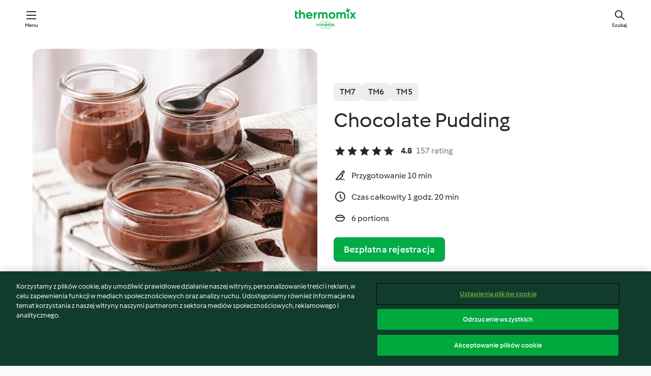

--- FILE ---
content_type: text/html;charset=utf-8
request_url: https://cookidoo.pl/recipes/recipe/pl/r91297
body_size: 11118
content:
<!DOCTYPE html>
<html
  lang="pl"
  class="cicd2-theme">
<head>
    <meta property="og:url" content="https://cookidoo.pl/recipes/recipe/pl/r91297"/>
    <meta property="og:title" content="Chocolate Pudding"/>
    <meta property="og:description" content="Świat przepisów Thermomix® – Cookidoo® zapewni Ci pyszne dania na całym świecie.
Tysiące przepisów oraz pomysłów to gwarancja wyśmienitych inspiracji przy każdych odwiedzinach."/>
    <meta property="og:image" content="https://assets.tmecosys.com/image/upload/t_web_rdp_recipe_584x480/img/recipe/ras/Assets/6167365cdecb06d4e19b2176a37ad36e/Derivates/4e7d568e6703762c43fb4aafe2e6d7cbaab97265.jpg"/>
    <meta name="robots" content="noarchive"/>
    <meta charset="utf-8">
    <meta name="viewport" content="width=device-width, initial-scale=1, shrink-to-fit=no">
    <link rel="stylesheet" href="https://patternlib-all.prod.external.eu-tm-prod.vorwerk-digital.com/pl-core-29.3.2-b33824b8018a0840049d6c20603cb31e.css">
      <link rel="stylesheet" href="https://patternlib-all.prod.external.eu-tm-prod.vorwerk-digital.com/cicd2-theme-29.3.2-38102d1b98d85afb94b9d25dab3bae9c.css">
    <link rel="stylesheet" href="https://recipepublic-all.prod.external.eu-tm-prod.vorwerk-digital.com/bundle-7e9da6437349bf80779b292c7cffc47b.css">
    <link rel="icon" href="https://patternlib-all.prod.external.eu-tm-prod.vorwerk-digital.com/favicon-02a92602e0cf506ebd0186892a17fd82.ico">
    <link rel="preconnect" href="https://assets.tmecosys.com" crossorigin="anonymous">
    <script>"use strict";(()=>{function c(n){let t=document.cookie.match(new RegExp("(^| )"+n+"=([^;]+)"));if(t)return t[2]}var e={get:c};e.get("v-authenticated")?document.documentElement.classList.add("is-authenticated"):document.documentElement.classList.add("is-unauthenticated");})();
</script>
    <title>Chocolate Pudding - Cookidoo® – oficjalna platforma z przepisami na Thermomix®</title>
    <link rel="stylesheet" href="https://patternlib-all.prod.external.eu-tm-prod.vorwerk-digital.com/pl-recipe-2.18.3-4949e3c3f2b6c536234d63e48d89c215.css">
    <script type="application/ld+json">{"@context":"http://schema.org/","@type":"Recipe","name":"Chocolate Pudding","image":"https://assets.tmecosys.com/image/upload/t_web_rdp_recipe_584x480_1_5x/img/recipe/ras/Assets/6167365cdecb06d4e19b2176a37ad36e/Derivates/4e7d568e6703762c43fb4aafe2e6d7cbaab97265.jpg","totalTime":"PT1H20M","cookTime":"PT1H20M","prepTime":"PT10M","recipeYield":"6 portions","recipeCategory":["Desserts and sweets"],"recipeIngredient":["5 oz dark chocolate","18 oz whole milk","3 &frac12; oz sugar","&frac12; - 1 oz corn starch","2 large eggs"],"nutrition":{"@type":"NutritionInformation","calories":"302.4 kcal","carbohydrateContent":"34.3 g","fatContent":"15.2 g","proteinContent":"7.7 g"},"inLanguage":"pl","author":{"@type":"Organization","name":"Vorwerk Home & Co. KmG","address":"Wolleraustrasse 11a\n8807 Freienbach\nSzwajcaria","url":"https://cookidoo.pl/"},"aggregateRating":{"@id":"AggregatedRating"}}</script>
</head>

<body>
  <core-user-info
    condition="html.is-authenticated"
    base="/profile/api/user"
    community-profile="/community/profile/pl"
    devices="/customer-devices/api/my-devices/versions"
    >
  </core-user-info>
  
  <div class="page-content">
      
  <header tabindex="-1" class="page-header">
    <div class="page-header__content">
      <a href="#main-content" class="link--skip">Przejdź do głównej treści</a>
          <a class="logo page-header__home authenticated-only" href="/foundation/pl/for-you"
            aria-label="Link to the home page">
            <img class="logo" src="https://patternlib-all.prod.external.eu-tm-prod.vorwerk-digital.com/logo_thermomix-02469c2fb4fca55fc3c397286d9e7fe0.svg"
              alt="Thermomix®">
          </a>
          <a class="logo page-header__home unauthenticated-only" href="/foundation/pl/explore"
            aria-label="Link to the home page">
            <img class="logo" src="https://patternlib-all.prod.external.eu-tm-prod.vorwerk-digital.com/logo_thermomix-02469c2fb4fca55fc3c397286d9e7fe0.svg"
              alt="Thermomix®">
          </a>
      <core-nav class="page-header__nav">
        <nav class="core-nav__nav" role="navigation">
          <button class="core-nav__trigger">Menu</button>
          <div class="core-nav__container">
            <ul class="core-nav__main-links authenticated-only">
                <li class="core-nav__item">
                  <a href="/foundation/pl/for-you"
                    class="core-nav__link">Dla Ciebie</a>
                </li>
              <li class="core-nav__item">
                <a href="/foundation/pl/explore"
                  class="core-nav__link">Odkrywaj</a>
              </li>
              <li class="core-nav__item">
                <a href="/organize/pl/my-recipes"
                  class="core-nav__link">Moje przepisy</a>
              </li>
              <li class="core-nav__item">
                <a href="/planning/pl/my-week"
                  class="core-nav__link">Mój tydzień</a>
              </li>
                <li class="core-nav__item">
                  <a href="/shopping/pl"
                    class="core-nav__link">Lista zakupów</a>
                </li>
            </ul>
            <ul class=" core-nav__main-links unauthenticated-only">
              <li class="core-nav__item">
                <a href="/foundation/pl/explore"
                  class="core-nav__link">Odkrywaj</a>
              </li>
              <li class="core-nav__item">
                <a href="/foundation/pl/membership"
                  class="core-nav__link">Abonament</a>
              </li>
              <li class="core-nav__item">
                <a href="/foundation/pl/help"
                  class="core-nav__link">Pomoc</a>
              </li>
            </ul>
            <ul class="core-nav__links unauthenticated-only">
              <li class="core-nav__item">
                <a href="/ciam/register/start"
                  class="core-nav__link page-header__sign-up page-header__icon">Zarejestruj konto</a>
              </li>
              <li class="core-nav__item">
                <a href="/profile/pl/login?redirectAfterLogin=%2Frecipes%2Frecipe%2Fpl%2Fr91297"
                  class="core-nav__link page-header__login page-header__icon">Zaloguj się</a>
              </li>
            </ul>
            <div role="separator" aria-orientation="vertical"
              class="core-nav__separator separator-vertical separator-vertical--silver-20"></div>
            <core-user-profile class="authenticated-only">
              <core-dropdown-menu class="core-nav__dropdown core-nav__dropdown--profile" align="bottom-right">
                <button class="core-dropdown-menu__trigger core-nav__dropdown-trigger">
                  <span class="core-nav__dropdown-trigger-icon" aria-hidden="true"></span>
                  <img class="core-nav__dropdown-trigger-picture" src alt>
                  <span class="core-dropdown-menu__trigger-text">
                      Profil
                  </span>
                </button>
                <div class="core-dropdown-menu__content core-nav__dropdown-content">
                  <ul class="core-dropdown-list core-nav__dropdown-list">
                    <li class="core-community-profile__link">
                      <a href="/community/profile/pl"
                        class="core-dropdown-list__item core-nav__link core-nav__link--community">
                        <core-community-profile>
                          <span class="core-community-profile__icon" aria-hidden="true"></span>
                          <img class="core-community-profile__picture" src alt>
                          <div class="core-community-profile__heading-group">
                            <span class="core-community-profile__header">Profil</span>
                            <span class="core-community-profile__subheader">Wyświetl profil</span>
                          </div>
                        </core-community-profile>
                      </a>
                    </li>
                    <li>
                      <a href="/commerce/pl/membership"
                        class="core-dropdown-list__item core-nav__link">Konto użytkownika</a>
                    </li>
                    <li>
                      <a href="/foundation/pl/help"
                        class="core-dropdown-list__item core-nav__link">Pomoc</a>
                    </li>
                    <li>
                      <a href="/profile/logout"
                        class="core-dropdown-list__item core-nav__link">Wyloguj się</a>
                    </li>
                  </ul>
                </div>
              </core-dropdown-menu>
            </core-user-profile>
          </div>
          <div role="separator" aria-orientation="vertical"
            class="core-nav__separator separator-vertical separator-vertical--silver-20"></div>
        </nav>
      </core-nav>
      <a class="page-header__search page-header__icon" href="/search/pl"
        aria-label="Szukaj">Szukaj</a>
    </div>
  </header>
  <recipe-scrollspy>
    <nav class="recipe-scrollspy__nav">
        <a href="#ingredients-section" class="recipe-scrollspy__link">Składniki</a>
  
      <a href="#difficulty-section" class="recipe-scrollspy__link">Poziom trudności</a>
  
        <a href="#nutrition-section" class="recipe-scrollspy__link">Wartości odżywcze</a>
  
        <a href="#also-featured-in-section" class="recipe-scrollspy__link">Dostępny w</a>
  
      <a id="recipe-scrollspy-alternative-recipes" href="#alternative-recipes" class="recipe-scrollspy__link">Może spodoba Ci się również...</a>
    </nav>
  </recipe-scrollspy>

  <recipe-details id="main-content">
    <recipe-card>
      <div class="recipe-card__wrapper">
        <div class="recipe-card__image-wrapper">
            <core-slider class="core-slider--inline">
              <div class="core-slider__container">
                    <core-image-loader class="core-slider__item">
                      <img
                        class="recipe-card__image"
                          src="https://assets.tmecosys.com/image/upload/t_web_rdp_recipe_584x480/img/recipe/ras/Assets/6167365cdecb06d4e19b2176a37ad36e/Derivates/4e7d568e6703762c43fb4aafe2e6d7cbaab97265.jpg"
                          srcset="https://assets.tmecosys.com/image/upload/t_web_rdp_recipe_584x480/img/recipe/ras/Assets/6167365cdecb06d4e19b2176a37ad36e/Derivates/4e7d568e6703762c43fb4aafe2e6d7cbaab97265.jpg 584w, https://assets.tmecosys.com/image/upload/t_web_rdp_recipe_584x480_1_5x/img/recipe/ras/Assets/6167365cdecb06d4e19b2176a37ad36e/Derivates/4e7d568e6703762c43fb4aafe2e6d7cbaab97265.jpg 876w"
                            sizes="(min-width: 1333px) 584px, (min-width: 768px) 50vw, 100vw"
                        alt=""
                        title=""/>
                    </core-image-loader>
                    <core-image-loader class="core-slider__item">
                      <img
                        class="recipe-card__image"
                          src="https://assets.tmecosys.com/image/upload/t_web_rdp_recipe_584x480/img/recipe/ras/Assets/d868174751ff13805ec7b74a39e2392a/Derivates/915eac0fb30b9ee4b39d79e7a801aa966957d4d4.jpg"
                          srcset="https://assets.tmecosys.com/image/upload/t_web_rdp_recipe_584x480/img/recipe/ras/Assets/d868174751ff13805ec7b74a39e2392a/Derivates/915eac0fb30b9ee4b39d79e7a801aa966957d4d4.jpg 584w, https://assets.tmecosys.com/image/upload/t_web_rdp_recipe_584x480_1_5x/img/recipe/ras/Assets/d868174751ff13805ec7b74a39e2392a/Derivates/915eac0fb30b9ee4b39d79e7a801aa966957d4d4.jpg 876w"
                            sizes="(min-width: 1333px) 584px, (min-width: 768px) 50vw, 100vw"
                        alt=""
                        title=""/>
                    </core-image-loader>
                    <core-video-tile class="core-slider__item" url="videos/France/Manifesto/Statements/We_can_work_magic_out_of_simple_things/905653_chocolate_pudding_01" trigger-on-button>
                      <div class="core-video-tile__wrapper">
                        <img
                          class="core-video-tile__image"
                            src="https://assets.tmecosys.com/video/upload/t_web_rdp_recipe_584x480/videos/France/Manifesto/Statements/We_can_work_magic_out_of_simple_things/905653_chocolate_pudding_01.jpg"
                            srcset="https://assets.tmecosys.com/video/upload/t_web_rdp_recipe_584x480/videos/France/Manifesto/Statements/We_can_work_magic_out_of_simple_things/905653_chocolate_pudding_01.jpg 584w, https://assets.tmecosys.com/video/upload/t_web_rdp_recipe_584x480_1_5x/videos/France/Manifesto/Statements/We_can_work_magic_out_of_simple_things/905653_chocolate_pudding_01.jpg 876w"
                              sizes="(min-width: 1333px) 584px, (min-width: 768px) 50vw, 100vw"
                          alt=""
                          title=""/>
                        <button class="core-video-tile__play-button"></button>
                      </div>
                    </core-video-tile>
              </div>
        
              <button class="core-slider__btn-prev core-slider__arrow--filled core-slider__arrow--visible-on-hover"></button>
              <button class="core-slider__btn-next core-slider__arrow--filled core-slider__arrow--visible-on-hover"></button>
        
              <div class="core-slider-paginator core-slider-paginator--filled">
                    <div class="core-slider-paginator__dot" tabindex="0"></div>
                    <div class="core-slider-paginator__dot" tabindex="-1"></div>
                    <div class="core-slider-paginator__dot" tabindex="-1"></div>
              </div>
            </core-slider>
        </div>
        <div class="recipe-card__info">
    
            <div class="recipe-card__header">
              <div class="recipe-card__header-left">
                  <rdp-badges id="tm-versions-modal">
                      <button class="core-chip-button core-chip-button--flat core-chip-button--x-small">
                        TM7
                      </button>
                      <button class="core-chip-button core-chip-button--flat core-chip-button--x-small">
                        TM6
                      </button>
                      <button class="core-chip-button core-chip-button--flat core-chip-button--x-small">
                        TM5
                      </button>
                  </rdp-badges>
                
                  <core-modal
                    trigger-id="tm-versions-modal"
                    class="tm-versions-modal"
                    prevent-body-scroll="true"
                    hidden>
                    <div class="core-modal__wrapper">
                      <div class="core-modal__container" role="dialog" aria-modal="true">
                  
                        <div class="core-modal__header">
                          <h2>Urządzenia i Akcesoria</h2>
                          <button class="core-modal__close" aria-label="Close Modal"></button>
                        </div>
                  
                        <core-scrollbar class="core-modal__content" fadeout-top>
                          <div class="core-scrollbar__content">
                  
                            <rdp-tm-versions>
                              <p class="rdp-tm-versions__description">Ten przepis został stworzony dla określonej konfiguracji urządzeń i akcesoriów. Bez wymaganej konfiguracji nie możemy zagwarantować Ci udanego efektu końcowego.</p>
                              <div class="rdp-tm-versions__list">
                                  <div class="rdp-tm-versions__item">
                                    <img src="https://patternlib-all.prod.external.eu-tm-prod.vorwerk-digital.com/tm7-83b22c91a1a1e7fee3797168f05f9754.png" class="rdp-tm-versions__image"/>
                                    <div class="rdp-tm-versions__wrapper">
                                      <span class="rdp-tm-versions__name">Thermomix® TM7</span>
                                      <span class="rdp-tm-versions__compatibility">
                                        <span class="icon icon--checkmark-circle icon--xxxs"></span>Kompatybilny
                                      </span>
                                    </div>
                                  </div>
                                  <div class="rdp-tm-versions__item">
                                    <img src="https://patternlib-all.prod.external.eu-tm-prod.vorwerk-digital.com/tm6-fff867f1cfc7f35118b8b6dfffca8339.png" class="rdp-tm-versions__image"/>
                                    <div class="rdp-tm-versions__wrapper">
                                      <span class="rdp-tm-versions__name">Thermomix® TM6</span>
                                      <span class="rdp-tm-versions__compatibility">
                                        <span class="icon icon--checkmark-circle icon--xxxs"></span>Kompatybilny
                                      </span>
                                    </div>
                                  </div>
                                  <div class="rdp-tm-versions__item">
                                    <img src="https://patternlib-all.prod.external.eu-tm-prod.vorwerk-digital.com/tm5-a3a665744eb0093e9108135bf6b1baa4.png" class="rdp-tm-versions__image"/>
                                    <div class="rdp-tm-versions__wrapper">
                                      <span class="rdp-tm-versions__name">Thermomix® TM5</span>
                                      <span class="rdp-tm-versions__compatibility">
                                        <span class="icon icon--checkmark-circle icon--xxxs"></span>Kompatybilny
                                      </span>
                                    </div>
                                  </div>
                              </div>
                            </rdp-tm-versions>
                  
                  
                          </div>
                        </core-scrollbar>
                  
                        <div class="core-modal__footer">
                          <a class="button--inline rdp-tm-versions__more" href="/foundation/pl/thermomix-compatibility">Więcej informacji</a>
                        </div>
                      </div>
                    </div>
                  </core-modal>
                
              </div>
            </div>
    
          <div class="recipe-card__content">
            <core-ellipsis lines-count="3">
              <h1 class="recipe-card__section recipe-card__name">Chocolate Pudding</h1>
            </core-ellipsis>
            
            <core-rating>
  <div class="core-rating__rating-list">
      <span class="core-rating__point core-rating__point--full"></span>
      <span class="core-rating__point core-rating__point--full"></span>
      <span class="core-rating__point core-rating__point--full"></span>
      <span class="core-rating__point core-rating__point--full"></span>
      <span class="core-rating__point core-rating__point--full"></span>
  </div>
    <span class="core-rating__counter">4.8</span>
    <span class="core-rating__label">
      
      157 rating
      
    </span>
  <script type="application/ld+json">
  {
    "@context": "http://schema.org",
    "@type": "AggregateRating",
    "@id": "AggregatedRating",
    "ratingValue": 4.8,
    "reviewCount": 157
  }
  </script>
</core-rating>

            <div class="recipe-card__cook-params">
              <div class="recipe-card__cook-param">
                <span class="icon icon--time-preparation"></span>
                <span>Przygotowanie 10 min </span>
              </div>
              <div class="recipe-card__cook-param">
                <span class="icon icon--time"></span>
                <span>Czas całkowity 1 godz. 20 min</span>
              </div>
              <div class="recipe-card__cook-param">
                <span class="icon icon--servings"></span>
                <span>6 portions</span>
              </div>
            </div>
          </div>
    
          <div class="recipe-card__footer">
            <a class="button--primary recipe-card__action-button recipe-card__action-button--primary"
              title="Bezpłatna rejestracja"
              href="/ciam/register/start">Bezpłatna rejestracja</a>
          </div>
        </div>
      </div>
    </recipe-card>
    
      <core-video-player
        script-url="https://patternlib-all.prod.external.eu-tm-prod.vorwerk-digital.com/video-player-29.3.2-b75262c4395895a1e6a999d635544a0b.js"
        styles-url="https://patternlib-all.prod.external.eu-tm-prod.vorwerk-digital.com/video-player-29.3.2-066157de3399de3306e525d717007056.css"
        cloud-name="vorwerk-eu"
        hostname="assets.tmecosys.com"
        source-types="dash,hls,mp4"
        hidden>
        <div class="core-video-player__wrapper">
          <div class="core-video-player__content">
            <video controls="" allowfullscreen="true" controlslist="nodownload">
            </video>
            <span class="core-video-player__close" aria-hidden="true"></span>
          </div>
        </div>
      </core-video-player>
    <recipe-content>
      <div class="recipe-content__left">
        <div mobile-order="1">
          <div id="ingredients-section" class="recipe-content__section">
            <h4 class="recipe-content__title">Składniki</h4>
              <div class="recipe-content__inner-section">
                <ul class="ul--clean">
                    <li>
          <recipe-ingredient>
            <div class="recipe-ingredient__wrapper">
                <img class="recipe-ingredient__image"   src="https://assets.tmecosys.com/image/upload/t_web_ingredient_48x48/icons/ingredient_icons/108"
            srcset="https://assets.tmecosys.com/image/upload/t_web_ingredient_48x48/icons/ingredient_icons/108 48w, https://assets.tmecosys.com/image/upload/t_web_ingredient_48x48_1_5x/icons/ingredient_icons/108 72w, https://assets.tmecosys.com/image/upload/t_web_ingredient_48x48_2x/icons/ingredient_icons/108 96w"
              sizes="48px"
           />
          
                <div class="recipe-ingredient__content">
                  <span class="recipe-ingredient__name">
                    dark chocolate 
                  </span>
                    <span class="recipe-ingredient__description">70% cocoa, cut into pieces (see Tip)</span>
                </div>
                <span class="recipe-ingredient__amount">
                      5
                    oz
                </span>
            </div>
          </recipe-ingredient>
          </li>
                    <li>
          <recipe-ingredient>
            <div class="recipe-ingredient__wrapper">
                <img class="recipe-ingredient__image"   src="https://assets.tmecosys.com/image/upload/t_web_ingredient_48x48/icons/ingredient_icons/41"
            srcset="https://assets.tmecosys.com/image/upload/t_web_ingredient_48x48/icons/ingredient_icons/41 48w, https://assets.tmecosys.com/image/upload/t_web_ingredient_48x48_1_5x/icons/ingredient_icons/41 72w, https://assets.tmecosys.com/image/upload/t_web_ingredient_48x48_2x/icons/ingredient_icons/41 96w"
              sizes="48px"
           />
          
                <div class="recipe-ingredient__content">
                  <span class="recipe-ingredient__name">
                    whole milk 
                  </span>
                </div>
                <span class="recipe-ingredient__amount">
                      18
                    oz
                </span>
            </div>
          </recipe-ingredient>
          </li>
                    <li>
          <recipe-ingredient>
            <div class="recipe-ingredient__wrapper">
                <img class="recipe-ingredient__image"   src="https://assets.tmecosys.com/image/upload/t_web_ingredient_48x48/icons/ingredient_icons/9"
            srcset="https://assets.tmecosys.com/image/upload/t_web_ingredient_48x48/icons/ingredient_icons/9 48w, https://assets.tmecosys.com/image/upload/t_web_ingredient_48x48_1_5x/icons/ingredient_icons/9 72w, https://assets.tmecosys.com/image/upload/t_web_ingredient_48x48_2x/icons/ingredient_icons/9 96w"
              sizes="48px"
           />
          
                <div class="recipe-ingredient__content">
                  <span class="recipe-ingredient__name">
                    sugar 
                  </span>
                </div>
                <span class="recipe-ingredient__amount">
                      3 &frac12;
                    oz
                </span>
            </div>
          </recipe-ingredient>
          </li>
                    <li>
          <recipe-ingredient>
            <div class="recipe-ingredient__wrapper">
                <img class="recipe-ingredient__image"   src="https://assets.tmecosys.com/image/upload/t_web_ingredient_48x48/icons/ingredient_icons/288"
            srcset="https://assets.tmecosys.com/image/upload/t_web_ingredient_48x48/icons/ingredient_icons/288 48w, https://assets.tmecosys.com/image/upload/t_web_ingredient_48x48_1_5x/icons/ingredient_icons/288 72w, https://assets.tmecosys.com/image/upload/t_web_ingredient_48x48_2x/icons/ingredient_icons/288 96w"
              sizes="48px"
           />
          
                <div class="recipe-ingredient__content">
                  <span class="recipe-ingredient__name">
                    corn starch 
                  </span>
                    <span class="recipe-ingredient__description">(see Tip)</span>
                </div>
                <span class="recipe-ingredient__amount">
                      &frac12; - 1
                    oz
                </span>
            </div>
          </recipe-ingredient>
          </li>
                    <li>
          <recipe-ingredient>
            <div class="recipe-ingredient__wrapper">
                <img class="recipe-ingredient__image"   src="https://assets.tmecosys.com/image/upload/t_web_ingredient_48x48/icons/ingredient_icons/6434"
            srcset="https://assets.tmecosys.com/image/upload/t_web_ingredient_48x48/icons/ingredient_icons/6434 48w, https://assets.tmecosys.com/image/upload/t_web_ingredient_48x48_1_5x/icons/ingredient_icons/6434 72w, https://assets.tmecosys.com/image/upload/t_web_ingredient_48x48_2x/icons/ingredient_icons/6434 96w"
              sizes="48px"
           />
          
                <div class="recipe-ingredient__content">
                  <span class="recipe-ingredient__name">
                    large eggs 
                  </span>
                </div>
                <span class="recipe-ingredient__amount">
                      2
                    
                </span>
            </div>
          </recipe-ingredient>
          </li>
                    <li>
          <recipe-ingredient>
            <div class="recipe-ingredient__wrapper">
                <img class="recipe-ingredient__image"   src="https://assets.tmecosys.com/image/upload/t_web_ingredient_48x48/icons/ingredient_icons/17"
            srcset="https://assets.tmecosys.com/image/upload/t_web_ingredient_48x48/icons/ingredient_icons/17 48w, https://assets.tmecosys.com/image/upload/t_web_ingredient_48x48_1_5x/icons/ingredient_icons/17 72w, https://assets.tmecosys.com/image/upload/t_web_ingredient_48x48_2x/icons/ingredient_icons/17 96w"
              sizes="48px"
           />
          
                <div class="recipe-ingredient__content">
                  <span class="recipe-ingredient__name">
                    unsalted butter (opcjonalnie)
                  </span>
                </div>
                <span class="recipe-ingredient__amount">
                      1
                    tbsp
                </span>
            </div>
              <span class="recipe-ingredient__alternative">
                    1 - 2
                  tbsp
                cream
              </span>
          </recipe-ingredient>
          </li>
                </ul>
              </div>
          </div>
          <hr>
        </div>
        <div mobile-order="3">
          <div id="difficulty-section" class="recipe-content__section">
            <h4 class="recipe-content__title">Poziom trudności</h4>
            <rdp-difficulty>
              <span class="icon icon--s icon--chef-hat"></span>
              <p>łatwy</p>
            </rdp-difficulty>
          </div>
          <hr>
            <div id="nutrition-section" class="recipe-content__section">
              <h4 class="recipe-content__title">
                Wartości odżywcze
                <span class="recipe-content__subtitle">na 1 portion</span>
              </h4>
              <rdp-nutritious>
                  <div class="rdp-nutritious__item">
                    <span class="rdp-nutritious__name">Sód</span>
                    <span class="rdp-nutritious__value">
                        73.8 mg 
                    </span>
                  </div>
                  <div class="rdp-nutritious__item">
                    <span class="rdp-nutritious__name">Białko</span>
                    <span class="rdp-nutritious__value">
                        7.7 g 
                    </span>
                  </div>
                  <div class="rdp-nutritious__item">
                    <span class="rdp-nutritious__name">Kalorie</span>
                    <span class="rdp-nutritious__value">
                        1265.4 kJ  / 
                        302.4 kcal 
                    </span>
                  </div>
                  <div class="rdp-nutritious__item">
                    <span class="rdp-nutritious__name">Tłuszcz</span>
                    <span class="rdp-nutritious__value">
                        15.2 g 
                    </span>
                  </div>
                  <div class="rdp-nutritious__item">
                    <span class="rdp-nutritious__name">Błonnik</span>
                    <span class="rdp-nutritious__value">
                        2.8 g 
                    </span>
                  </div>
                  <div class="rdp-nutritious__item">
                    <span class="rdp-nutritious__name">Tłuszcz nasycony</span>
                    <span class="rdp-nutritious__value">
                        8.1 g 
                    </span>
                  </div>
                  <div class="rdp-nutritious__item">
                    <span class="rdp-nutritious__name">Węglowodany</span>
                    <span class="rdp-nutritious__value">
                        34.3 g 
                    </span>
                  </div>
              </rdp-nutritious>
            </div>
            <hr>
        </div>
      </div>
      <div class="recipe-content__right">
        <div mobile-order="2">
          <div class="recipe-content__section">
            <recipe-membership-banner>
              <img src="https://patternlib-all.prod.external.eu-tm-prod.vorwerk-digital.com/cookidoo-world-da330b8ec91ef8ac5df385f0e440dffb.svg" class="recipe-membership-banner__image" />
              <h1 class="recipe-membership-banner__title">Podoba Ci się nasza platforma?</h1>
              <h4 class="recipe-membership-banner__subtitle">Ten przepis i ponad 100 000 innych potraw czeka na Ciebie!</h4>
              <p class="recipe-membership-banner__description">Zarejestruj się i otrzymaj 30 dni bezpłatnego okresu próbnego, aby odkrywać świat Cookidoo® bez zobowiązań.</p>
              <a href="/ciam/register/start" class="button--primary">Bezpłatna rejestracja</a>
              <a href="/foundation/pl/membership" class="button--inline">Więcej informacji</a>
            </recipe-membership-banner>
          </div>
          <hr>
        </div>
        <div mobile-order="4">
            <div id="also-featured-in-section" class="recipe-content__section">
              <h4 class="recipe-content__title">Dostępny w</h4>
              <rdp-collections>
                  <rdp-collection-tile>
                    <a class="rdp-collection-tile__wrapper" href="/collection/pl/p/col1891">
                      <img   src="https://assets.tmecosys.com/image/upload/t_web_col_80x80/img/collection/col1891.jpg"
            srcset="https://assets.tmecosys.com/image/upload/t_web_col_80x80/img/collection/col1891.jpg 80w, https://assets.tmecosys.com/image/upload/t_web_col_80x80_1_5x/img/collection/col1891.jpg 120w, https://assets.tmecosys.com/image/upload/t_web_col_80x80_2x/img/collection/col1891.jpg 160w"
              sizes="80px"
           class="rdp-collection-tile__image">
                      <div class="rdp-collection-tile__content">
                        <span class="rdp-collection-tile__name">The basic cookbook</span>
                        <span class="rdp-collection-tile__info">177 Przepisów<br>Kanada</span>
                      </div>
                    </a>
                  </rdp-collection-tile>
                  <rdp-collection-tile>
                    <a class="rdp-collection-tile__wrapper" href="/collection/pl/p/VrkChipCollection-us-000001309260">
                      <img   src="https://assets.tmecosys.com/image/upload/t_web_col_80x80/img/collection/ras/Assets/251833E1-E24D-495A-93EB-8995CB03ACF0/Derivates/C1C06781-CC63-4C21-9CCE-78050824A99D.jpg"
            srcset="https://assets.tmecosys.com/image/upload/t_web_col_80x80/img/collection/ras/Assets/251833E1-E24D-495A-93EB-8995CB03ACF0/Derivates/C1C06781-CC63-4C21-9CCE-78050824A99D.jpg 80w, https://assets.tmecosys.com/image/upload/t_web_col_80x80_1_5x/img/collection/ras/Assets/251833E1-E24D-495A-93EB-8995CB03ACF0/Derivates/C1C06781-CC63-4C21-9CCE-78050824A99D.jpg 120w, https://assets.tmecosys.com/image/upload/t_web_col_80x80_2x/img/collection/ras/Assets/251833E1-E24D-495A-93EB-8995CB03ACF0/Derivates/C1C06781-CC63-4C21-9CCE-78050824A99D.jpg 160w"
              sizes="80px"
           class="rdp-collection-tile__image">
                      <div class="rdp-collection-tile__content">
                        <span class="rdp-collection-tile__name">The Basic Cookbook</span>
                        <span class="rdp-collection-tile__info">176 Przepisów<br>Stany Zjednoczone</span>
                      </div>
                    </a>
                  </rdp-collection-tile>
              </rdp-collections>
            </div>
            <hr>
        </div>
      </div>
    </recipe-content>
  </recipe-details>

  
  
  
  <div id="alternative-recipes" class="l-content l-content--additional recipe-alternative-recipes">
    <core-stripe class="core-stripe--modern" aria-labelledby="stripe-header" aria-describedby="stripe-description" role="region"
                 data-category="VrkNavCategory-RPF-011">
      <h3 class="core-stripe__header" id="stripe-header">
          Może spodoba Ci się również...
      </h3>
        <div class="core-stripe__content">
          
  
          
            <core-tile class="core-tile--expanded" id="r91196" data-recipe-id="r91196"><a class="link--alt" href="/recipes/recipe/pl/r91196"><div aria-hidden="true" class="core-tile__image-wrapper">
    <img
      class="core-tile__image"
      alt="Risotto with Parmesan Cheese"
      title="Risotto with Parmesan Cheese"
      src="https://assets.tmecosys.com/image/upload/t_web_shared_recipe_221x240/img/recipe/ras/Assets/f6f053ecf52ab069e23853c327b611bd/Derivates/d459bc9fb5bb27ff14ebdcff1a2dc2e6ad2fad44"
      sizes="221px"
      decoding="async"
      srcset="https://assets.tmecosys.com/image/upload/t_web_shared_recipe_221x240/img/recipe/ras/Assets/f6f053ecf52ab069e23853c327b611bd/Derivates/d459bc9fb5bb27ff14ebdcff1a2dc2e6ad2fad44 221w, https://assets.tmecosys.com/image/upload/t_web_shared_recipe_221x240_1_5x/img/recipe/ras/Assets/f6f053ecf52ab069e23853c327b611bd/Derivates/d459bc9fb5bb27ff14ebdcff1a2dc2e6ad2fad44 331w, https://assets.tmecosys.com/image/upload/t_web_shared_recipe_221x240_2x/img/recipe/ras/Assets/f6f053ecf52ab069e23853c327b611bd/Derivates/d459bc9fb5bb27ff14ebdcff1a2dc2e6ad2fad44 442w"
    />
  </div><div class="core-tile__description-wrapper"><div class="core-tile__description"><core-ellipsis><p class="core-tile__description-text">Risotto with Parmesan Cheese</p></core-ellipsis><button class="core-tile__trigger authenticated-only context-menu-trigger" aria-label="Otwórz opcje przepisu" type="button"></button></div><core-rating class="core-rating--short core-rating--small"><span class="core-rating__counter" aria-label="Ocena 4.5">4.5</span><span class="core-rating__point core-rating__point--full" aria-disabled="true"></span><span class="core-rating__label" aria-label="z 74 recenzji">(74)</span></core-rating><p class="core-tile__description-subline" aria-label="Całkowity czas 30 min">30 min</p></div></a><core-context-menu trigger-class="context-menu-trigger" class="translate-x-[0.5px]"><ul class="core-dropdown-list"><li><core-transclude href="/planning/pl/transclude/manage-cook-today/r91196" prevent-page-reload="true" on="context-menu-open" context="core-context-menu"></core-transclude></li><li><core-transclude href="/organize/pl/transclude/manage-bookmark/r91196" prevent-page-reload="true" on="context-menu-open" context="core-context-menu"></core-transclude></li><li><core-transclude href="/organize/pl/transclude/manage-custom-list/r91196" prevent-page-reload="true" on="context-menu-open" context="core-context-menu"></core-transclude></li><li><core-transclude href="/planning/pl/transclude/manage-add-to-myweek/r91196" prevent-page-reload="true" on="context-menu-open" context="core-context-menu"></core-transclude></li><li><core-transclude href="/shopping/pl/partial/add-to-shopping-list/r91196" prevent-page-reload="true" on="context-menu-open" context="core-context-menu"></core-transclude></li><li><core-transclude href="/created-recipes/pl/partials/add-to-customer-recipes?recipeUrl=https%3A%2F%2Fcookidoo.pl%2Frecipes%2Frecipe%2Fpl%2Fr91196" prevent-page-reload="true" on="context-menu-open" context="core-context-menu"></core-transclude></li><li data-error="401" data-redirect-param="redirectAfterLogin" class="display-none"><a href="/profile/pl/login?redirectAfterLogin=%2Fsearch%2Fpl%2Ffragments%2Fstripe%3Flimit%3D12%26lazyLoading%3Dtrue%26accessories%3DincludingFriend%252CincludingBladeCoverWithPeeler%252CincludingCutter%252CincludingSensor%26includeRating%3Dtrue%26like%3Dr91297" class="core-dropdown-list__item"><span class="icon" aria-hidden="true">refresh</span>Odśwież login</a></li></ul></core-context-menu></core-tile><core-tile class="core-tile--expanded" id="r91178" data-recipe-id="r91178"><a class="link--alt" href="/recipes/recipe/pl/r91178"><div aria-hidden="true" class="core-tile__image-wrapper">
    <img
      class="core-tile__image"
      alt="Pancakes and Waffles"
      title="Pancakes and Waffles"
      src="https://assets.tmecosys.com/image/upload/t_web_shared_recipe_221x240/img/recipe/ras/Assets/642c5b4c0970daeeddcbd7d9e37bdcc8/Derivates/09cd5b84206e357351eaa0d2d2073803081bef45"
      sizes="221px"
      decoding="async"
      srcset="https://assets.tmecosys.com/image/upload/t_web_shared_recipe_221x240/img/recipe/ras/Assets/642c5b4c0970daeeddcbd7d9e37bdcc8/Derivates/09cd5b84206e357351eaa0d2d2073803081bef45 221w, https://assets.tmecosys.com/image/upload/t_web_shared_recipe_221x240_1_5x/img/recipe/ras/Assets/642c5b4c0970daeeddcbd7d9e37bdcc8/Derivates/09cd5b84206e357351eaa0d2d2073803081bef45 331w, https://assets.tmecosys.com/image/upload/t_web_shared_recipe_221x240_2x/img/recipe/ras/Assets/642c5b4c0970daeeddcbd7d9e37bdcc8/Derivates/09cd5b84206e357351eaa0d2d2073803081bef45 442w"
    />
  </div><div class="core-tile__description-wrapper"><div class="core-tile__description"><core-ellipsis><p class="core-tile__description-text">Pancakes and Waffles</p></core-ellipsis><button class="core-tile__trigger authenticated-only context-menu-trigger" aria-label="Otwórz opcje przepisu" type="button"></button></div><core-rating class="core-rating--short core-rating--small"><span class="core-rating__counter" aria-label="Ocena 4.4">4.4</span><span class="core-rating__point core-rating__point--full" aria-disabled="true"></span><span class="core-rating__label" aria-label="z 202 recenzji">(202)</span></core-rating><p class="core-tile__description-subline" aria-label="Całkowity czas 40 min">40 min</p></div></a><core-context-menu trigger-class="context-menu-trigger" class="translate-x-[0.5px]"><ul class="core-dropdown-list"><li><core-transclude href="/planning/pl/transclude/manage-cook-today/r91178" prevent-page-reload="true" on="context-menu-open" context="core-context-menu"></core-transclude></li><li><core-transclude href="/organize/pl/transclude/manage-bookmark/r91178" prevent-page-reload="true" on="context-menu-open" context="core-context-menu"></core-transclude></li><li><core-transclude href="/organize/pl/transclude/manage-custom-list/r91178" prevent-page-reload="true" on="context-menu-open" context="core-context-menu"></core-transclude></li><li><core-transclude href="/planning/pl/transclude/manage-add-to-myweek/r91178" prevent-page-reload="true" on="context-menu-open" context="core-context-menu"></core-transclude></li><li><core-transclude href="/shopping/pl/partial/add-to-shopping-list/r91178" prevent-page-reload="true" on="context-menu-open" context="core-context-menu"></core-transclude></li><li><core-transclude href="/created-recipes/pl/partials/add-to-customer-recipes?recipeUrl=https%3A%2F%2Fcookidoo.pl%2Frecipes%2Frecipe%2Fpl%2Fr91178" prevent-page-reload="true" on="context-menu-open" context="core-context-menu"></core-transclude></li><li data-error="401" data-redirect-param="redirectAfterLogin" class="display-none"><a href="/profile/pl/login?redirectAfterLogin=%2Fsearch%2Fpl%2Ffragments%2Fstripe%3Flimit%3D12%26lazyLoading%3Dtrue%26accessories%3DincludingFriend%252CincludingBladeCoverWithPeeler%252CincludingCutter%252CincludingSensor%26includeRating%3Dtrue%26like%3Dr91297" class="core-dropdown-list__item"><span class="icon" aria-hidden="true">refresh</span>Odśwież login</a></li></ul></core-context-menu></core-tile><core-tile class="core-tile--expanded" id="r91348" data-recipe-id="r91348"><a class="link--alt" href="/recipes/recipe/pl/r91348"><div aria-hidden="true" class="core-tile__image-wrapper">
    <img
      class="core-tile__image"
      alt="Banana Bread"
      title="Banana Bread"
      src="https://assets.tmecosys.com/image/upload/t_web_shared_recipe_221x240/img/recipe/ras/Assets/9790e1f9f58aa8660d078fc4873a758a/Derivates/5286345505cd4be8ee196bed87488b88b70a0c5d"
      sizes="221px"
      decoding="async"
      srcset="https://assets.tmecosys.com/image/upload/t_web_shared_recipe_221x240/img/recipe/ras/Assets/9790e1f9f58aa8660d078fc4873a758a/Derivates/5286345505cd4be8ee196bed87488b88b70a0c5d 221w, https://assets.tmecosys.com/image/upload/t_web_shared_recipe_221x240_1_5x/img/recipe/ras/Assets/9790e1f9f58aa8660d078fc4873a758a/Derivates/5286345505cd4be8ee196bed87488b88b70a0c5d 331w, https://assets.tmecosys.com/image/upload/t_web_shared_recipe_221x240_2x/img/recipe/ras/Assets/9790e1f9f58aa8660d078fc4873a758a/Derivates/5286345505cd4be8ee196bed87488b88b70a0c5d 442w"
    />
  </div><div class="core-tile__description-wrapper"><div class="core-tile__description"><core-ellipsis><p class="core-tile__description-text">Banana Bread</p></core-ellipsis><button class="core-tile__trigger authenticated-only context-menu-trigger" aria-label="Otwórz opcje przepisu" type="button"></button></div><core-rating class="core-rating--short core-rating--small"><span class="core-rating__counter" aria-label="Ocena 4.6">4.6</span><span class="core-rating__point core-rating__point--full" aria-disabled="true"></span><span class="core-rating__label" aria-label="z 269 recenzji">(269)</span></core-rating><p class="core-tile__description-subline" aria-label="Całkowity czas 1 godz. 50 min">1 godz. 50 min</p></div></a><core-context-menu trigger-class="context-menu-trigger" class="translate-x-[0.5px]"><ul class="core-dropdown-list"><li><core-transclude href="/planning/pl/transclude/manage-cook-today/r91348" prevent-page-reload="true" on="context-menu-open" context="core-context-menu"></core-transclude></li><li><core-transclude href="/organize/pl/transclude/manage-bookmark/r91348" prevent-page-reload="true" on="context-menu-open" context="core-context-menu"></core-transclude></li><li><core-transclude href="/organize/pl/transclude/manage-custom-list/r91348" prevent-page-reload="true" on="context-menu-open" context="core-context-menu"></core-transclude></li><li><core-transclude href="/planning/pl/transclude/manage-add-to-myweek/r91348" prevent-page-reload="true" on="context-menu-open" context="core-context-menu"></core-transclude></li><li><core-transclude href="/shopping/pl/partial/add-to-shopping-list/r91348" prevent-page-reload="true" on="context-menu-open" context="core-context-menu"></core-transclude></li><li><core-transclude href="/created-recipes/pl/partials/add-to-customer-recipes?recipeUrl=https%3A%2F%2Fcookidoo.pl%2Frecipes%2Frecipe%2Fpl%2Fr91348" prevent-page-reload="true" on="context-menu-open" context="core-context-menu"></core-transclude></li><li data-error="401" data-redirect-param="redirectAfterLogin" class="display-none"><a href="/profile/pl/login?redirectAfterLogin=%2Fsearch%2Fpl%2Ffragments%2Fstripe%3Flimit%3D12%26lazyLoading%3Dtrue%26accessories%3DincludingFriend%252CincludingBladeCoverWithPeeler%252CincludingCutter%252CincludingSensor%26includeRating%3Dtrue%26like%3Dr91297" class="core-dropdown-list__item"><span class="icon" aria-hidden="true">refresh</span>Odśwież login</a></li></ul></core-context-menu></core-tile><core-tile class="core-tile--expanded" id="r91245" data-recipe-id="r91245"><a class="link--alt" href="/recipes/recipe/pl/r91245"><div aria-hidden="true" class="core-tile__image-wrapper">
    <img
      class="core-tile__image"
      alt="Tiramisu"
      title="Tiramisu"
      src="https://assets.tmecosys.com/image/upload/t_web_shared_recipe_221x240/img/recipe/ras/Assets/91d84aa64bfbc5a53656798b3e8a5705/Derivates/78a7005780668ae261ead0094b36f6f30bc0e162"
      sizes="221px"
      decoding="async"
      srcset="https://assets.tmecosys.com/image/upload/t_web_shared_recipe_221x240/img/recipe/ras/Assets/91d84aa64bfbc5a53656798b3e8a5705/Derivates/78a7005780668ae261ead0094b36f6f30bc0e162 221w, https://assets.tmecosys.com/image/upload/t_web_shared_recipe_221x240_1_5x/img/recipe/ras/Assets/91d84aa64bfbc5a53656798b3e8a5705/Derivates/78a7005780668ae261ead0094b36f6f30bc0e162 331w, https://assets.tmecosys.com/image/upload/t_web_shared_recipe_221x240_2x/img/recipe/ras/Assets/91d84aa64bfbc5a53656798b3e8a5705/Derivates/78a7005780668ae261ead0094b36f6f30bc0e162 442w"
    />
  </div><div class="core-tile__description-wrapper"><div class="core-tile__description"><core-ellipsis><p class="core-tile__description-text">Tiramisu</p></core-ellipsis><button class="core-tile__trigger authenticated-only context-menu-trigger" aria-label="Otwórz opcje przepisu" type="button"></button></div><core-rating class="core-rating--short core-rating--small"><span class="core-rating__counter" aria-label="Ocena 4.3">4.3</span><span class="core-rating__point core-rating__point--full" aria-disabled="true"></span><span class="core-rating__label" aria-label="z 166 recenzji">(166)</span></core-rating><p class="core-tile__description-subline" aria-label="Całkowity czas 5 godz. 20 min">5 godz. 20 min</p></div></a><core-context-menu trigger-class="context-menu-trigger" class="translate-x-[0.5px]"><ul class="core-dropdown-list"><li><core-transclude href="/planning/pl/transclude/manage-cook-today/r91245" prevent-page-reload="true" on="context-menu-open" context="core-context-menu"></core-transclude></li><li><core-transclude href="/organize/pl/transclude/manage-bookmark/r91245" prevent-page-reload="true" on="context-menu-open" context="core-context-menu"></core-transclude></li><li><core-transclude href="/organize/pl/transclude/manage-custom-list/r91245" prevent-page-reload="true" on="context-menu-open" context="core-context-menu"></core-transclude></li><li><core-transclude href="/planning/pl/transclude/manage-add-to-myweek/r91245" prevent-page-reload="true" on="context-menu-open" context="core-context-menu"></core-transclude></li><li><core-transclude href="/shopping/pl/partial/add-to-shopping-list/r91245" prevent-page-reload="true" on="context-menu-open" context="core-context-menu"></core-transclude></li><li><core-transclude href="/created-recipes/pl/partials/add-to-customer-recipes?recipeUrl=https%3A%2F%2Fcookidoo.pl%2Frecipes%2Frecipe%2Fpl%2Fr91245" prevent-page-reload="true" on="context-menu-open" context="core-context-menu"></core-transclude></li><li data-error="401" data-redirect-param="redirectAfterLogin" class="display-none"><a href="/profile/pl/login?redirectAfterLogin=%2Fsearch%2Fpl%2Ffragments%2Fstripe%3Flimit%3D12%26lazyLoading%3Dtrue%26accessories%3DincludingFriend%252CincludingBladeCoverWithPeeler%252CincludingCutter%252CincludingSensor%26includeRating%3Dtrue%26like%3Dr91297" class="core-dropdown-list__item"><span class="icon" aria-hidden="true">refresh</span>Odśwież login</a></li></ul></core-context-menu></core-tile><core-tile class="core-tile--expanded" id="r91243" data-recipe-id="r91243"><a class="link--alt" href="/recipes/recipe/pl/r91243"><div aria-hidden="true" class="core-tile__image-wrapper">
    <img
      class="core-tile__image"
      alt="Chocolate Ice Cream"
      title="Chocolate Ice Cream"
      src="https://assets.tmecosys.com/image/upload/t_web_shared_recipe_221x240/img/recipe/ras/Assets/c14ccfdb811d26204119b34a6dc9feb0/Derivates/ce9835a440eea9e969d563e0c72f0780782c7b33"
      sizes="221px"
      decoding="async"
      srcset="https://assets.tmecosys.com/image/upload/t_web_shared_recipe_221x240/img/recipe/ras/Assets/c14ccfdb811d26204119b34a6dc9feb0/Derivates/ce9835a440eea9e969d563e0c72f0780782c7b33 221w, https://assets.tmecosys.com/image/upload/t_web_shared_recipe_221x240_1_5x/img/recipe/ras/Assets/c14ccfdb811d26204119b34a6dc9feb0/Derivates/ce9835a440eea9e969d563e0c72f0780782c7b33 331w, https://assets.tmecosys.com/image/upload/t_web_shared_recipe_221x240_2x/img/recipe/ras/Assets/c14ccfdb811d26204119b34a6dc9feb0/Derivates/ce9835a440eea9e969d563e0c72f0780782c7b33 442w"
    />
  </div><div class="core-tile__description-wrapper"><div class="core-tile__description"><core-ellipsis><p class="core-tile__description-text">Chocolate Ice Cream</p></core-ellipsis><button class="core-tile__trigger authenticated-only context-menu-trigger" aria-label="Otwórz opcje przepisu" type="button"></button></div><core-rating class="core-rating--short core-rating--small"><span class="core-rating__counter" aria-label="Ocena 4.7">4.7</span><span class="core-rating__point core-rating__point--full" aria-disabled="true"></span><span class="core-rating__label" aria-label="z 23 recenzji">(23)</span></core-rating><p class="core-tile__description-subline" aria-label="Całkowity czas 12 godz.">12 godz.</p></div></a><core-context-menu trigger-class="context-menu-trigger" class="translate-x-[0.5px]"><ul class="core-dropdown-list"><li><core-transclude href="/planning/pl/transclude/manage-cook-today/r91243" prevent-page-reload="true" on="context-menu-open" context="core-context-menu"></core-transclude></li><li><core-transclude href="/organize/pl/transclude/manage-bookmark/r91243" prevent-page-reload="true" on="context-menu-open" context="core-context-menu"></core-transclude></li><li><core-transclude href="/organize/pl/transclude/manage-custom-list/r91243" prevent-page-reload="true" on="context-menu-open" context="core-context-menu"></core-transclude></li><li><core-transclude href="/planning/pl/transclude/manage-add-to-myweek/r91243" prevent-page-reload="true" on="context-menu-open" context="core-context-menu"></core-transclude></li><li><core-transclude href="/shopping/pl/partial/add-to-shopping-list/r91243" prevent-page-reload="true" on="context-menu-open" context="core-context-menu"></core-transclude></li><li><core-transclude href="/created-recipes/pl/partials/add-to-customer-recipes?recipeUrl=https%3A%2F%2Fcookidoo.pl%2Frecipes%2Frecipe%2Fpl%2Fr91243" prevent-page-reload="true" on="context-menu-open" context="core-context-menu"></core-transclude></li><li data-error="401" data-redirect-param="redirectAfterLogin" class="display-none"><a href="/profile/pl/login?redirectAfterLogin=%2Fsearch%2Fpl%2Ffragments%2Fstripe%3Flimit%3D12%26lazyLoading%3Dtrue%26accessories%3DincludingFriend%252CincludingBladeCoverWithPeeler%252CincludingCutter%252CincludingSensor%26includeRating%3Dtrue%26like%3Dr91297" class="core-dropdown-list__item"><span class="icon" aria-hidden="true">refresh</span>Odśwież login</a></li></ul></core-context-menu></core-tile><core-tile class="core-tile--expanded" id="r91242" data-recipe-id="r91242"><a class="link--alt" href="/recipes/recipe/pl/r91242"><div aria-hidden="true" class="core-tile__image-wrapper">
    <img
      class="core-tile__image"
      alt="Vanilla Ice Cream"
      title="Vanilla Ice Cream"
      src="https://assets.tmecosys.com/image/upload/t_web_shared_recipe_221x240/img/recipe/ras/Assets/350ddbed0b6ee5e7d245775db6d77358/Derivates/d52df45a778954432e87b4ca3c667757e47e55e7"
      sizes="221px"
      decoding="async"
      srcset="https://assets.tmecosys.com/image/upload/t_web_shared_recipe_221x240/img/recipe/ras/Assets/350ddbed0b6ee5e7d245775db6d77358/Derivates/d52df45a778954432e87b4ca3c667757e47e55e7 221w, https://assets.tmecosys.com/image/upload/t_web_shared_recipe_221x240_1_5x/img/recipe/ras/Assets/350ddbed0b6ee5e7d245775db6d77358/Derivates/d52df45a778954432e87b4ca3c667757e47e55e7 331w, https://assets.tmecosys.com/image/upload/t_web_shared_recipe_221x240_2x/img/recipe/ras/Assets/350ddbed0b6ee5e7d245775db6d77358/Derivates/d52df45a778954432e87b4ca3c667757e47e55e7 442w"
    />
  </div><div class="core-tile__description-wrapper"><div class="core-tile__description"><core-ellipsis><p class="core-tile__description-text">Vanilla Ice Cream</p></core-ellipsis><button class="core-tile__trigger authenticated-only context-menu-trigger" aria-label="Otwórz opcje przepisu" type="button"></button></div><core-rating class="core-rating--short core-rating--small"><span class="core-rating__counter" aria-label="Ocena 4.4">4.4</span><span class="core-rating__point core-rating__point--full" aria-disabled="true"></span><span class="core-rating__label" aria-label="z 21 recenzji">(21)</span></core-rating><p class="core-tile__description-subline" aria-label="Całkowity czas 12 godz.">12 godz.</p></div></a><core-context-menu trigger-class="context-menu-trigger" class="translate-x-[0.5px]"><ul class="core-dropdown-list"><li><core-transclude href="/planning/pl/transclude/manage-cook-today/r91242" prevent-page-reload="true" on="context-menu-open" context="core-context-menu"></core-transclude></li><li><core-transclude href="/organize/pl/transclude/manage-bookmark/r91242" prevent-page-reload="true" on="context-menu-open" context="core-context-menu"></core-transclude></li><li><core-transclude href="/organize/pl/transclude/manage-custom-list/r91242" prevent-page-reload="true" on="context-menu-open" context="core-context-menu"></core-transclude></li><li><core-transclude href="/planning/pl/transclude/manage-add-to-myweek/r91242" prevent-page-reload="true" on="context-menu-open" context="core-context-menu"></core-transclude></li><li><core-transclude href="/shopping/pl/partial/add-to-shopping-list/r91242" prevent-page-reload="true" on="context-menu-open" context="core-context-menu"></core-transclude></li><li><core-transclude href="/created-recipes/pl/partials/add-to-customer-recipes?recipeUrl=https%3A%2F%2Fcookidoo.pl%2Frecipes%2Frecipe%2Fpl%2Fr91242" prevent-page-reload="true" on="context-menu-open" context="core-context-menu"></core-transclude></li><li data-error="401" data-redirect-param="redirectAfterLogin" class="display-none"><a href="/profile/pl/login?redirectAfterLogin=%2Fsearch%2Fpl%2Ffragments%2Fstripe%3Flimit%3D12%26lazyLoading%3Dtrue%26accessories%3DincludingFriend%252CincludingBladeCoverWithPeeler%252CincludingCutter%252CincludingSensor%26includeRating%3Dtrue%26like%3Dr91297" class="core-dropdown-list__item"><span class="icon" aria-hidden="true">refresh</span>Odśwież login</a></li></ul></core-context-menu></core-tile><core-tile class="core-tile--expanded" id="r91233" data-recipe-id="r91233"><a class="link--alt" href="/recipes/recipe/pl/r91233"><div aria-hidden="true" class="core-tile__image-wrapper">
    <img
      class="core-tile__image"
      alt="Crème Caramel (Flan)"
      title="Crème Caramel (Flan)"
      src="https://assets.tmecosys.com/image/upload/t_web_shared_recipe_221x240/img/recipe/ras/Assets/20df51a508f94e7e06f61c5783783bce/Derivates/8761e56dc75d198c8c963aedad3ea309a5a20b0d"
      sizes="221px"
      decoding="async"
      srcset="https://assets.tmecosys.com/image/upload/t_web_shared_recipe_221x240/img/recipe/ras/Assets/20df51a508f94e7e06f61c5783783bce/Derivates/8761e56dc75d198c8c963aedad3ea309a5a20b0d 221w, https://assets.tmecosys.com/image/upload/t_web_shared_recipe_221x240_1_5x/img/recipe/ras/Assets/20df51a508f94e7e06f61c5783783bce/Derivates/8761e56dc75d198c8c963aedad3ea309a5a20b0d 331w, https://assets.tmecosys.com/image/upload/t_web_shared_recipe_221x240_2x/img/recipe/ras/Assets/20df51a508f94e7e06f61c5783783bce/Derivates/8761e56dc75d198c8c963aedad3ea309a5a20b0d 442w"
    />
  </div><div class="core-tile__description-wrapper"><div class="core-tile__description"><core-ellipsis><p class="core-tile__description-text">Crème Caramel (Flan)</p></core-ellipsis><button class="core-tile__trigger authenticated-only context-menu-trigger" aria-label="Otwórz opcje przepisu" type="button"></button></div><core-rating class="core-rating--short core-rating--small"><span class="core-rating__counter" aria-label="Ocena 3.7">3.7</span><span class="core-rating__point core-rating__point--full" aria-disabled="true"></span><span class="core-rating__label" aria-label="z 30 recenzji">(30)</span></core-rating><p class="core-tile__description-subline" aria-label="Całkowity czas 3 godz.">3 godz.</p></div></a><core-context-menu trigger-class="context-menu-trigger" class="translate-x-[0.5px]"><ul class="core-dropdown-list"><li><core-transclude href="/planning/pl/transclude/manage-cook-today/r91233" prevent-page-reload="true" on="context-menu-open" context="core-context-menu"></core-transclude></li><li><core-transclude href="/organize/pl/transclude/manage-bookmark/r91233" prevent-page-reload="true" on="context-menu-open" context="core-context-menu"></core-transclude></li><li><core-transclude href="/organize/pl/transclude/manage-custom-list/r91233" prevent-page-reload="true" on="context-menu-open" context="core-context-menu"></core-transclude></li><li><core-transclude href="/planning/pl/transclude/manage-add-to-myweek/r91233" prevent-page-reload="true" on="context-menu-open" context="core-context-menu"></core-transclude></li><li><core-transclude href="/shopping/pl/partial/add-to-shopping-list/r91233" prevent-page-reload="true" on="context-menu-open" context="core-context-menu"></core-transclude></li><li><core-transclude href="/created-recipes/pl/partials/add-to-customer-recipes?recipeUrl=https%3A%2F%2Fcookidoo.pl%2Frecipes%2Frecipe%2Fpl%2Fr91233" prevent-page-reload="true" on="context-menu-open" context="core-context-menu"></core-transclude></li><li data-error="401" data-redirect-param="redirectAfterLogin" class="display-none"><a href="/profile/pl/login?redirectAfterLogin=%2Fsearch%2Fpl%2Ffragments%2Fstripe%3Flimit%3D12%26lazyLoading%3Dtrue%26accessories%3DincludingFriend%252CincludingBladeCoverWithPeeler%252CincludingCutter%252CincludingSensor%26includeRating%3Dtrue%26like%3Dr91297" class="core-dropdown-list__item"><span class="icon" aria-hidden="true">refresh</span>Odśwież login</a></li></ul></core-context-menu></core-tile><core-tile class="core-tile--expanded" id="r91189" data-recipe-id="r91189"><a class="link--alt" href="/recipes/recipe/pl/r91189"><div aria-hidden="true" class="core-tile__image-wrapper">
    <img
      class="core-tile__image"
      alt="Buttercream Frosting"
      title="Buttercream Frosting"
      src="https://assets.tmecosys.com/image/upload/t_web_shared_recipe_221x240/img/recipe/ras/Assets/f1b58423a7ff2ed2583d38143af72825/Derivates/82146d38ae1bea5181b69e4390981718a741aa2a"
      sizes="221px"
      decoding="async"
      srcset="https://assets.tmecosys.com/image/upload/t_web_shared_recipe_221x240/img/recipe/ras/Assets/f1b58423a7ff2ed2583d38143af72825/Derivates/82146d38ae1bea5181b69e4390981718a741aa2a 221w, https://assets.tmecosys.com/image/upload/t_web_shared_recipe_221x240_1_5x/img/recipe/ras/Assets/f1b58423a7ff2ed2583d38143af72825/Derivates/82146d38ae1bea5181b69e4390981718a741aa2a 331w, https://assets.tmecosys.com/image/upload/t_web_shared_recipe_221x240_2x/img/recipe/ras/Assets/f1b58423a7ff2ed2583d38143af72825/Derivates/82146d38ae1bea5181b69e4390981718a741aa2a 442w"
    />
  </div><div class="core-tile__description-wrapper"><div class="core-tile__description"><core-ellipsis><p class="core-tile__description-text">Buttercream Frosting</p></core-ellipsis><button class="core-tile__trigger authenticated-only context-menu-trigger" aria-label="Otwórz opcje przepisu" type="button"></button></div><core-rating class="core-rating--short core-rating--small"><span class="core-rating__counter" aria-label="Ocena 3.2">3.2</span><span class="core-rating__point core-rating__point--full" aria-disabled="true"></span><span class="core-rating__label" aria-label="z 33 recenzji">(33)</span></core-rating><p class="core-tile__description-subline" aria-label="Całkowity czas 5 min">5 min</p></div></a><core-context-menu trigger-class="context-menu-trigger" class="translate-x-[0.5px]"><ul class="core-dropdown-list"><li><core-transclude href="/planning/pl/transclude/manage-cook-today/r91189" prevent-page-reload="true" on="context-menu-open" context="core-context-menu"></core-transclude></li><li><core-transclude href="/organize/pl/transclude/manage-bookmark/r91189" prevent-page-reload="true" on="context-menu-open" context="core-context-menu"></core-transclude></li><li><core-transclude href="/organize/pl/transclude/manage-custom-list/r91189" prevent-page-reload="true" on="context-menu-open" context="core-context-menu"></core-transclude></li><li><core-transclude href="/planning/pl/transclude/manage-add-to-myweek/r91189" prevent-page-reload="true" on="context-menu-open" context="core-context-menu"></core-transclude></li><li><core-transclude href="/shopping/pl/partial/add-to-shopping-list/r91189" prevent-page-reload="true" on="context-menu-open" context="core-context-menu"></core-transclude></li><li><core-transclude href="/created-recipes/pl/partials/add-to-customer-recipes?recipeUrl=https%3A%2F%2Fcookidoo.pl%2Frecipes%2Frecipe%2Fpl%2Fr91189" prevent-page-reload="true" on="context-menu-open" context="core-context-menu"></core-transclude></li><li data-error="401" data-redirect-param="redirectAfterLogin" class="display-none"><a href="/profile/pl/login?redirectAfterLogin=%2Fsearch%2Fpl%2Ffragments%2Fstripe%3Flimit%3D12%26lazyLoading%3Dtrue%26accessories%3DincludingFriend%252CincludingBladeCoverWithPeeler%252CincludingCutter%252CincludingSensor%26includeRating%3Dtrue%26like%3Dr91297" class="core-dropdown-list__item"><span class="icon" aria-hidden="true">refresh</span>Odśwież login</a></li></ul></core-context-menu></core-tile><core-tile class="core-tile--expanded" id="r91155" data-recipe-id="r91155"><a class="link--alt" href="/recipes/recipe/pl/r91155"><div aria-hidden="true" class="core-tile__image-wrapper">
    <img
      class="core-tile__image"
      alt="Chocolate Chip Cookies"
      title="Chocolate Chip Cookies"
      src="https://assets.tmecosys.com/image/upload/t_web_shared_recipe_221x240/img/recipe/ras/Assets/81f6ee1a60646281b35b464094666ecc/Derivates/b84d6da4778f29d94e9e6aa28e0164d99438ceaf"
      sizes="221px"
      decoding="async"
      srcset="https://assets.tmecosys.com/image/upload/t_web_shared_recipe_221x240/img/recipe/ras/Assets/81f6ee1a60646281b35b464094666ecc/Derivates/b84d6da4778f29d94e9e6aa28e0164d99438ceaf 221w, https://assets.tmecosys.com/image/upload/t_web_shared_recipe_221x240_1_5x/img/recipe/ras/Assets/81f6ee1a60646281b35b464094666ecc/Derivates/b84d6da4778f29d94e9e6aa28e0164d99438ceaf 331w, https://assets.tmecosys.com/image/upload/t_web_shared_recipe_221x240_2x/img/recipe/ras/Assets/81f6ee1a60646281b35b464094666ecc/Derivates/b84d6da4778f29d94e9e6aa28e0164d99438ceaf 442w"
    />
  </div><div class="core-tile__description-wrapper"><div class="core-tile__description"><core-ellipsis><p class="core-tile__description-text">Chocolate Chip Cookies</p></core-ellipsis><button class="core-tile__trigger authenticated-only context-menu-trigger" aria-label="Otwórz opcje przepisu" type="button"></button></div><core-rating class="core-rating--short core-rating--small"><span class="core-rating__counter" aria-label="Ocena 4.5">4.5</span><span class="core-rating__point core-rating__point--full" aria-disabled="true"></span><span class="core-rating__label" aria-label="z 230 recenzji">(230)</span></core-rating><p class="core-tile__description-subline" aria-label="Całkowity czas 50 min">50 min</p></div></a><core-context-menu trigger-class="context-menu-trigger" class="translate-x-[0.5px]"><ul class="core-dropdown-list"><li><core-transclude href="/planning/pl/transclude/manage-cook-today/r91155" prevent-page-reload="true" on="context-menu-open" context="core-context-menu"></core-transclude></li><li><core-transclude href="/organize/pl/transclude/manage-bookmark/r91155" prevent-page-reload="true" on="context-menu-open" context="core-context-menu"></core-transclude></li><li><core-transclude href="/organize/pl/transclude/manage-custom-list/r91155" prevent-page-reload="true" on="context-menu-open" context="core-context-menu"></core-transclude></li><li><core-transclude href="/planning/pl/transclude/manage-add-to-myweek/r91155" prevent-page-reload="true" on="context-menu-open" context="core-context-menu"></core-transclude></li><li><core-transclude href="/shopping/pl/partial/add-to-shopping-list/r91155" prevent-page-reload="true" on="context-menu-open" context="core-context-menu"></core-transclude></li><li><core-transclude href="/created-recipes/pl/partials/add-to-customer-recipes?recipeUrl=https%3A%2F%2Fcookidoo.pl%2Frecipes%2Frecipe%2Fpl%2Fr91155" prevent-page-reload="true" on="context-menu-open" context="core-context-menu"></core-transclude></li><li data-error="401" data-redirect-param="redirectAfterLogin" class="display-none"><a href="/profile/pl/login?redirectAfterLogin=%2Fsearch%2Fpl%2Ffragments%2Fstripe%3Flimit%3D12%26lazyLoading%3Dtrue%26accessories%3DincludingFriend%252CincludingBladeCoverWithPeeler%252CincludingCutter%252CincludingSensor%26includeRating%3Dtrue%26like%3Dr91297" class="core-dropdown-list__item"><span class="icon" aria-hidden="true">refresh</span>Odśwież login</a></li></ul></core-context-menu></core-tile><core-tile class="core-tile--expanded" id="r91148" data-recipe-id="r91148"><a class="link--alt" href="/recipes/recipe/pl/r91148"><div aria-hidden="true" class="core-tile__image-wrapper">
    <img
      class="core-tile__image"
      alt="Lemon Bundt Cake"
      title="Lemon Bundt Cake"
      src="https://assets.tmecosys.com/image/upload/t_web_shared_recipe_221x240/img/recipe/ras/Assets/bcd88b6170dd5504bf41a76b88800aa5/Derivates/590a84a3089cdfced82f963b73186f9108e72eef"
      sizes="221px"
      decoding="async"
      srcset="https://assets.tmecosys.com/image/upload/t_web_shared_recipe_221x240/img/recipe/ras/Assets/bcd88b6170dd5504bf41a76b88800aa5/Derivates/590a84a3089cdfced82f963b73186f9108e72eef 221w, https://assets.tmecosys.com/image/upload/t_web_shared_recipe_221x240_1_5x/img/recipe/ras/Assets/bcd88b6170dd5504bf41a76b88800aa5/Derivates/590a84a3089cdfced82f963b73186f9108e72eef 331w, https://assets.tmecosys.com/image/upload/t_web_shared_recipe_221x240_2x/img/recipe/ras/Assets/bcd88b6170dd5504bf41a76b88800aa5/Derivates/590a84a3089cdfced82f963b73186f9108e72eef 442w"
    />
  </div><div class="core-tile__description-wrapper"><div class="core-tile__description"><core-ellipsis><p class="core-tile__description-text">Lemon Bundt Cake</p></core-ellipsis><button class="core-tile__trigger authenticated-only context-menu-trigger" aria-label="Otwórz opcje przepisu" type="button"></button></div><core-rating class="core-rating--short core-rating--small"><span class="core-rating__counter" aria-label="Ocena 2.8">2.8</span><span class="core-rating__point core-rating__point--full" aria-disabled="true"></span><span class="core-rating__label" aria-label="z 43 recenzji">(43)</span></core-rating><p class="core-tile__description-subline" aria-label="Całkowity czas 2 godz.">2 godz.</p></div></a><core-context-menu trigger-class="context-menu-trigger" class="translate-x-[0.5px]"><ul class="core-dropdown-list"><li><core-transclude href="/planning/pl/transclude/manage-cook-today/r91148" prevent-page-reload="true" on="context-menu-open" context="core-context-menu"></core-transclude></li><li><core-transclude href="/organize/pl/transclude/manage-bookmark/r91148" prevent-page-reload="true" on="context-menu-open" context="core-context-menu"></core-transclude></li><li><core-transclude href="/organize/pl/transclude/manage-custom-list/r91148" prevent-page-reload="true" on="context-menu-open" context="core-context-menu"></core-transclude></li><li><core-transclude href="/planning/pl/transclude/manage-add-to-myweek/r91148" prevent-page-reload="true" on="context-menu-open" context="core-context-menu"></core-transclude></li><li><core-transclude href="/shopping/pl/partial/add-to-shopping-list/r91148" prevent-page-reload="true" on="context-menu-open" context="core-context-menu"></core-transclude></li><li><core-transclude href="/created-recipes/pl/partials/add-to-customer-recipes?recipeUrl=https%3A%2F%2Fcookidoo.pl%2Frecipes%2Frecipe%2Fpl%2Fr91148" prevent-page-reload="true" on="context-menu-open" context="core-context-menu"></core-transclude></li><li data-error="401" data-redirect-param="redirectAfterLogin" class="display-none"><a href="/profile/pl/login?redirectAfterLogin=%2Fsearch%2Fpl%2Ffragments%2Fstripe%3Flimit%3D12%26lazyLoading%3Dtrue%26accessories%3DincludingFriend%252CincludingBladeCoverWithPeeler%252CincludingCutter%252CincludingSensor%26includeRating%3Dtrue%26like%3Dr91297" class="core-dropdown-list__item"><span class="icon" aria-hidden="true">refresh</span>Odśwież login</a></li></ul></core-context-menu></core-tile><core-tile class="core-tile--expanded" id="r91236" data-recipe-id="r91236"><a class="link--alt" href="/recipes/recipe/pl/r91236"><div aria-hidden="true" class="core-tile__image-wrapper">
    <img
      class="core-tile__image"
      alt="Berry Mousse"
      title="Berry Mousse"
      src="https://assets.tmecosys.com/image/upload/t_web_shared_recipe_221x240/img/recipe/ras/Assets/0e555ae1212a4552f45792ef02f7bc43/Derivates/d0a0813e4abb851dd0e052ad2939d5438d086716"
      sizes="221px"
      decoding="async"
      srcset="https://assets.tmecosys.com/image/upload/t_web_shared_recipe_221x240/img/recipe/ras/Assets/0e555ae1212a4552f45792ef02f7bc43/Derivates/d0a0813e4abb851dd0e052ad2939d5438d086716 221w, https://assets.tmecosys.com/image/upload/t_web_shared_recipe_221x240_1_5x/img/recipe/ras/Assets/0e555ae1212a4552f45792ef02f7bc43/Derivates/d0a0813e4abb851dd0e052ad2939d5438d086716 331w, https://assets.tmecosys.com/image/upload/t_web_shared_recipe_221x240_2x/img/recipe/ras/Assets/0e555ae1212a4552f45792ef02f7bc43/Derivates/d0a0813e4abb851dd0e052ad2939d5438d086716 442w"
    />
  </div><div class="core-tile__description-wrapper"><div class="core-tile__description"><core-ellipsis><p class="core-tile__description-text">Berry Mousse</p></core-ellipsis><button class="core-tile__trigger authenticated-only context-menu-trigger" aria-label="Otwórz opcje przepisu" type="button"></button></div><core-rating class="core-rating--short core-rating--small"><span class="core-rating__counter" aria-label="Ocena 4">4.0</span><span class="core-rating__point core-rating__point--full" aria-disabled="true"></span><span class="core-rating__label" aria-label="z 13 recenzji">(13)</span></core-rating><p class="core-tile__description-subline" aria-label="Całkowity czas 4 godz. 50 min">4 godz. 50 min</p></div></a><core-context-menu trigger-class="context-menu-trigger" class="translate-x-[0.5px]"><ul class="core-dropdown-list"><li><core-transclude href="/planning/pl/transclude/manage-cook-today/r91236" prevent-page-reload="true" on="context-menu-open" context="core-context-menu"></core-transclude></li><li><core-transclude href="/organize/pl/transclude/manage-bookmark/r91236" prevent-page-reload="true" on="context-menu-open" context="core-context-menu"></core-transclude></li><li><core-transclude href="/organize/pl/transclude/manage-custom-list/r91236" prevent-page-reload="true" on="context-menu-open" context="core-context-menu"></core-transclude></li><li><core-transclude href="/planning/pl/transclude/manage-add-to-myweek/r91236" prevent-page-reload="true" on="context-menu-open" context="core-context-menu"></core-transclude></li><li><core-transclude href="/shopping/pl/partial/add-to-shopping-list/r91236" prevent-page-reload="true" on="context-menu-open" context="core-context-menu"></core-transclude></li><li><core-transclude href="/created-recipes/pl/partials/add-to-customer-recipes?recipeUrl=https%3A%2F%2Fcookidoo.pl%2Frecipes%2Frecipe%2Fpl%2Fr91236" prevent-page-reload="true" on="context-menu-open" context="core-context-menu"></core-transclude></li><li data-error="401" data-redirect-param="redirectAfterLogin" class="display-none"><a href="/profile/pl/login?redirectAfterLogin=%2Fsearch%2Fpl%2Ffragments%2Fstripe%3Flimit%3D12%26lazyLoading%3Dtrue%26accessories%3DincludingFriend%252CincludingBladeCoverWithPeeler%252CincludingCutter%252CincludingSensor%26includeRating%3Dtrue%26like%3Dr91297" class="core-dropdown-list__item"><span class="icon" aria-hidden="true">refresh</span>Odśwież login</a></li></ul></core-context-menu></core-tile><core-tile class="core-tile--expanded" id="r91208" data-recipe-id="r91208"><a class="link--alt" href="/recipes/recipe/pl/r91208"><div aria-hidden="true" class="core-tile__image-wrapper">
    <img
      class="core-tile__image"
      alt="Mashed Potatoes"
      title="Mashed Potatoes"
      src="https://assets.tmecosys.com/image/upload/t_web_shared_recipe_221x240/img/recipe/ras/Assets/0378257df3a614542d6d2be45d42cd8b/Derivates/d42f393b99ae052a996a50c2b5a5adfcd8c36f46"
      sizes="221px"
      decoding="async"
      srcset="https://assets.tmecosys.com/image/upload/t_web_shared_recipe_221x240/img/recipe/ras/Assets/0378257df3a614542d6d2be45d42cd8b/Derivates/d42f393b99ae052a996a50c2b5a5adfcd8c36f46 221w, https://assets.tmecosys.com/image/upload/t_web_shared_recipe_221x240_1_5x/img/recipe/ras/Assets/0378257df3a614542d6d2be45d42cd8b/Derivates/d42f393b99ae052a996a50c2b5a5adfcd8c36f46 331w, https://assets.tmecosys.com/image/upload/t_web_shared_recipe_221x240_2x/img/recipe/ras/Assets/0378257df3a614542d6d2be45d42cd8b/Derivates/d42f393b99ae052a996a50c2b5a5adfcd8c36f46 442w"
    />
  </div><div class="core-tile__description-wrapper"><div class="core-tile__description"><core-ellipsis><p class="core-tile__description-text">Mashed Potatoes</p></core-ellipsis><button class="core-tile__trigger authenticated-only context-menu-trigger" aria-label="Otwórz opcje przepisu" type="button"></button></div><core-rating class="core-rating--short core-rating--small"><span class="core-rating__counter" aria-label="Ocena 4.1">4.1</span><span class="core-rating__point core-rating__point--full" aria-disabled="true"></span><span class="core-rating__label" aria-label="z 192 recenzji">(192)</span></core-rating><p class="core-tile__description-subline" aria-label="Całkowity czas 50 min">50 min</p></div></a><core-context-menu trigger-class="context-menu-trigger" class="translate-x-[0.5px]"><ul class="core-dropdown-list"><li><core-transclude href="/planning/pl/transclude/manage-cook-today/r91208" prevent-page-reload="true" on="context-menu-open" context="core-context-menu"></core-transclude></li><li><core-transclude href="/organize/pl/transclude/manage-bookmark/r91208" prevent-page-reload="true" on="context-menu-open" context="core-context-menu"></core-transclude></li><li><core-transclude href="/organize/pl/transclude/manage-custom-list/r91208" prevent-page-reload="true" on="context-menu-open" context="core-context-menu"></core-transclude></li><li><core-transclude href="/planning/pl/transclude/manage-add-to-myweek/r91208" prevent-page-reload="true" on="context-menu-open" context="core-context-menu"></core-transclude></li><li><core-transclude href="/shopping/pl/partial/add-to-shopping-list/r91208" prevent-page-reload="true" on="context-menu-open" context="core-context-menu"></core-transclude></li><li><core-transclude href="/created-recipes/pl/partials/add-to-customer-recipes?recipeUrl=https%3A%2F%2Fcookidoo.pl%2Frecipes%2Frecipe%2Fpl%2Fr91208" prevent-page-reload="true" on="context-menu-open" context="core-context-menu"></core-transclude></li><li data-error="401" data-redirect-param="redirectAfterLogin" class="display-none"><a href="/profile/pl/login?redirectAfterLogin=%2Fsearch%2Fpl%2Ffragments%2Fstripe%3Flimit%3D12%26lazyLoading%3Dtrue%26accessories%3DincludingFriend%252CincludingBladeCoverWithPeeler%252CincludingCutter%252CincludingSensor%26includeRating%3Dtrue%26like%3Dr91297" class="core-dropdown-list__item"><span class="icon" aria-hidden="true">refresh</span>Odśwież login</a></li></ul></core-context-menu></core-tile>
          
            
            
        </div>
  
        
    </core-stripe>
  </div>
  <core-toast aria-live="assertive"></core-toast>
  
  

<core-footer lang="pl">
  <footer class="core-footer__content">
        <div class="footer-copyright">
          <span class="core-footer__copyright">&#xA9; Copyright 2026</span>
        </div>
        <nav>
          <ul class="core-footer__links">
            <li class="authenticated-only">
              <a class="core-footer__link link--alt" href="/consent/web/customers/pl/documents/TOS">
                Warunki korzystania
              </a>
            </li>
            <li class="authenticated-only">
              <a class="core-footer__link link--alt" href="/consent/web/customers/pl/documents/PRIVACY">
                Polityka prywatności
              </a>
            </li>
            <li class="unauthenticated-only">
              <a class="core-footer__link link--alt" href="/consent/web/documents/pl/latest/tos">
                Warunki korzystania
              </a>
            </li>
            <li class="unauthenticated-only">
              <a class="core-footer__link link--alt" href="/consent/web/documents/pl/latest/privacy">
                Polityka prywatności
              </a>
            </li>
            <li>
              <a class="core-footer__link link--alt" href="/foundation/pl/disclaimer">Disclaimer</a>
            </li>
            <li>
              <a class="core-footer__link link--alt" href="/foundation/pl/imprint">Znak wydawcy</a>
            </li>
            <li>
              <a class="core-footer__link link--alt" href="/foundation/pl/cookie-policy">Pliki cookie</a>
            </li>
              <li>
                <wf-fetch-modal
                  href="/foundation/pl/partials/footer-modal-report-content?page=foundation/dsa"
                  selector="wf-report-content-modal"
                >
                  <a class="core-footer__link link--alt" href="javascript:void(0)">
                    Zgłoś treść
                  </a>
                </wf-fetch-modal>
              </li>
              <li>
                <a class="core-footer__link link--alt" href="/foundation/pl/european-accessibility-act">
                  Oświadczenie o dostępności
                </a>
              </li>
          </ul>
        </nav>
      <core-fetch-modal
        href="/foundation/pl/partials/footer-modal?page=%2Frecipes%2Frecipe%2F%7Blang%7D%2Fr91297">
      <button class="core-footer__language-btn" aria-label="change language">
        <span class="icon" aria-hidden="true">language</span>
        <span class="core-footer__current-lang">polski</span>
        <core-loader class="core-loader--dots"></core-loader>
      </button>
      </core-fetch-modal>
  </footer>
</core-footer>

  <script
    src="https://cdn.cookielaw.org/scripttemplates/otSDKStub.js"
    type="text/javascript"
    charset="UTF-8"
    data-domain-script="3d9459fc-85b8-418d-b948-f5fd9d70a2fd"
    data-document-language="true">
  </script>
  <script>
    function OptanonWrapper() {
      window.dispatchEvent(new CustomEvent('consentChange', { detail: { onetrustActiveGroups: window.OnetrustActiveGroups } }))
    }
  </script>
<script src="https://patternlib-all.prod.external.eu-tm-prod.vorwerk-digital.com/pl-web-foundation-footer-3.61.0-3a2f59d3959119eb6a172fd71171908b.js" crossorigin="anonymous"></script>
<link rel="stylesheet" href="https://patternlib-all.prod.external.eu-tm-prod.vorwerk-digital.com/pl-web-foundation-footer-3.61.0-7eeea7600f85cb74e2c24554e4440bb5.css" />
<core-tos-privacy-update
  update-url="/consent/web/customers/pl/consent-update-flow"
  button-text="Akceptuj"
  default-headline="Nasza Polityka prywatności lub Warunki korzystania się zmieniły."
  autoload-condition="html.is-authenticated"
></core-tos-privacy-update>
<core-feedback 
  url-api="/commerce/api/subscriptions/churn-feedback"
  url-modal="/commerce/pl/subscriptions/churn-feedback"
  url-api-skip="/commerce/api/subscriptions/churn-feedback/skip"
  message-success="Przesłano opinię. Dziękujemy!"
  message-error="Wystąpił błąd, nie można przesłać opinii. Spróbuj ponownie."
  call-on-init="true">
</core-feedback>
  <!-- Snowplow starts plowing -->
  <meta name="xRequestMarket" content="pl">
  <meta name="marketCode" content="pl">
  <meta name="snowplowConnector" content="https://c.cookidoo.pl">
  <meta name="snowplowAppId" content="cookidoo">
  
  <script type="text/javascript">
    window.addEventListener("consentChange", function(e) {
      const oneTrustGroups = window.OnetrustActiveGroups
      const userGivesConsent = oneTrustGroups.includes('C0002')
      if (!userGivesConsent) {
        if (!window.snowplow) return
        window.snowplow('disableButtonClickTracking');
        window.snowplow('disableActivityTracking');
        window.snowplow('disableActivityTrackingCallback');
        window.snowplow('flushBuffer');
        window.snowplow('clearUserData');
        window.snowplow = undefined
        return
      }
  
  
      ;(function(p,l,o,w,i,n,g){if(!p[i]){p.GlobalSnowplowNamespace=p.GlobalSnowplowNamespace||[]; p.GlobalSnowplowNamespace.push(i);p[i]=function(){(p[i].q=p[i].q||[]).push(arguments) };p[i].q=p[i].q||[];n=l.createElement(o);g=l.getElementsByTagName(o)[0];n.async=1; n.src=w;g.parentNode.insertBefore(n,g)}}(window,document,"script",'/foundation/assets/qdyrnotslk.js',"snowplow"));
  
      const devMode = localStorage.getItem('snowplowDebug') === 'true'
      window.snowplow('newTracker', 'sp1', 'https://c.cookidoo.pl', {
        appId: 'cookidoo',
        ...(devMode ? {
          eventMethod: 'get',
          credentials: 'omit',
        } : {}),
        discoverRootDomain: true,
        cookieSameSite: 'Lax',
        contexts: {
          session: true,
          performanceTiming: true,
        },
        plugins: []
      });
  
      if (window.snowplowReady) {
        window.snowplowResolve && window.snowplowResolve()
        return
      }
      window.snowplowReady = new Promise(r => r())
    })
  </script>


<style scoped>
  @media only screen and (min-width: 1333px) {
    .footer-copyright {
      margin-bottom: 1.5rem;
      margin-top: -1.5rem;
    }
  }
</style>



  </div>
  <core-lazy-loading></core-lazy-loading>
  <script crossorigin="anonymous" src="https://patternlib-all.prod.external.eu-tm-prod.vorwerk-digital.com/pl-core-29.3.2-7d352b2ef443adeebe1c04f18c4adac6.js"></script>
  <script crossorigin="anonymous" src="https://recipepublic-all.prod.external.eu-tm-prod.vorwerk-digital.com/bundle-98640d0fcdb1da5c42d456db8ec7c91c.js"></script>
  <script crossorigin="anonymous" src="https://patternlib-all.prod.external.eu-tm-prod.vorwerk-digital.com/pl-recipe-2.18.3-f60723af26a7597c87affa932e3de4c5.js"></script>
</body>
</html>
